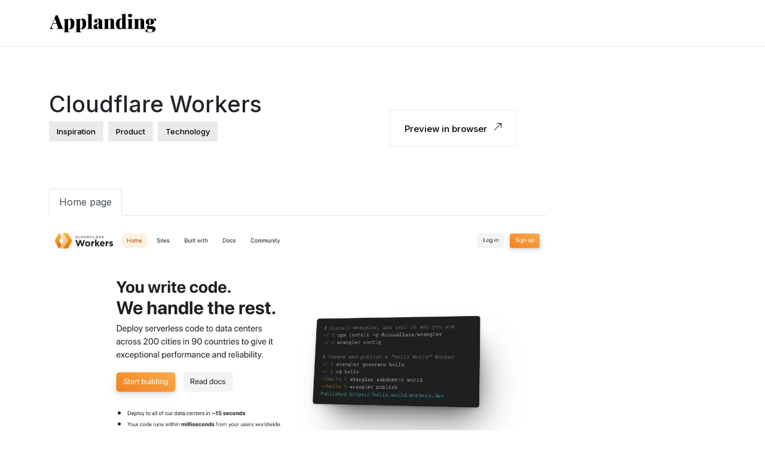

--- FILE ---
content_type: text/html; charset=UTF-8
request_url: https://applanding.page/page/cloudflare-workers
body_size: 2929
content:
<!DOCTYPE html>
<html lang="en">
<html><head>
           
    
    <meta charset="utf-8" />
    <link rel="shortcut icon" href="/assets/images/favicon.png" />
    <meta name="viewport" content="width=device-width" />
    <title>Check out landing page Cloudflare Workers</title><meta name="description" content="Looking for a landing page to inspire you. See landing page Cloudflare Workers" />
    <link rel="canonical" href="https://applanding.page/page/cloudflare-workers" />
    <meta data-rh="true" property="og:image" content="https://applanding.page/assets/images/favicon.png" />
    <meta property="og:title" content="Check out landing page Cloudflare Workers" />
    <meta property="og:description" content="Looking for a landing page to inspire you. See landing page Cloudflare Workers" />
    <meta property="og:type" content="website" />
    <meta data-rh="true" property="og:url" content="https://applanding.page/page/cloudflare-workers" />
    <meta data-rh="true" property="og:site_name" content="" />
    <meta data-rh="true" property="twitter:domain" content="https://applanding.page" />
    <meta data-rh="true" property="twitter:url" content="https://applanding.page/page/cloudflare-workers" />
    <meta data-rh="true" name="twitter:title" content="Check out landing page Cloudflare Workers" />
    <meta data-rh="true" name="twitter:description" content="Looking for a landing page to inspire you. See landing page Cloudflare Workers" />
    <meta data-rh="true" name="twitter:image:src" content="https://applanding.page/assets/images/favicon.png" /><link href='https://d33wubrfki0l68.cloudfront.net/bundles/85cf60d71dff1f51e932343fcd4c88b18a091a12.css' rel='stylesheet'/>
    
    <script type="application/ld+json">
    {
      "@context": "http://schema.org",
      "@type": "Organization",
      "url": "",
      "logo": "/assets/images/logo.png"
    }
  </script>
    <script type="application/ld+json">
    {
      "@context": "http://schema.org",
      "@type": "WebSite",
      "name": "",
      "alternateName": "applanding.page",
      "url": ""
    }
  </script></head><body><header class="header">
    <nav class="navbar navbar-expand-lg ">
        <div class="container">
            <a class="navbar-brand" href="/">
                <img src="https://d33wubrfki0l68.cloudfront.net/ff7ca4daf2487e382123f9db51e2eeec4bc79395/10cd0/assets/images/logo.png" alt="logo">
            </a>
            <button class="navbar-toggler" type="button" data-bs-toggle="collapse"
                data-bs-target="#navbarSupportedContent" aria-controls="navbarSupportedContent" aria-expanded="false"
                aria-label="Toggle navigation">
                <i class="fa-solid fa-bars-staggered"></i>
            </button>
        </div>
    </nav>
</header>



<div class="container mt-3">
    <div class="row page-details">
        <div class="col-md-6">
            <div class="row">
                <div class="col-md-11">
                    <h1>Cloudflare Workers</h1>
                    <div id="categories"><a class="category"
                            href="/inspiration-landing-pages">inspiration</a><a class="category"
                            href="/product-landing-pages">product</a><a class="category"
                            href="/technology-landing-pages">technology</a></div>

                </div>
            </div>
        </div>
        <div class="col-md-6">
            <h2></h2>
            <a class="preview-link" href="https://workers.cloudflare.com//?ref=applanding">Preview in browser <img
                    src="https://d33wubrfki0l68.cloudfront.net/855e0e8a847c0b81e944cbc70383e921251cdbad/26458/assets/images/arrow-up-right.svg" alt=""></a>
        </div>
    </div>
    <div class="row page-screen-shots ">
        <div class="col-md-9">
            <nav>
                <div class="nav nav-tabs" id="nav-tab" role="tablist"><button class="nav-link active" id="nav-home page-tab" data-bs-toggle="tab"
                        data-bs-target="#nav-home page" type="button" role="tab"
                        aria-controls="nav-home page" aria-selected="true">Home page
                    </button></div>
            </nav>
            <div class="tab-content" id="nav-tabContent"><div class="tab-pane fade show active" id="nav-home page" role="tabpanel"
                    aria-labelledby="nav-home page-tab">
                    <img class="img-fluid" loading="lazy"
                        src="https://applanding-serp-images.netlify.app/assets/images/1591238339571-cloudflare-workers-landing-page-desktop.png"
                        alt="">
                </div></div>

        </div>
        <div class="row">
            <div class="recent-templates">
                <h4>
                    Recent templates </h4>
                <div class="row" id="popular-templates"><div class="col-lg-3 col-md-6 mt-4">
                        <div class="post-box">
                            <a class="post-img" href="drinkplink">
                                <img src="https://applanding-serp-images.netlify.app/assets/images/drinkplink-thumb.jpg"
                                    loading="lazy" alt="">
                            </a>
                            <div class="post-info">
                                <div class="text-detail w-100">
                                    <div class="template-name">PLINK!</div>
                                    <div class="template-tagline">You Bring The Water, We Bring the Flavor</div>
                                </div>

                            </div>
                        </div>
                    </div><div class="col-lg-3 col-md-6 mt-4">
                        <div class="post-box">
                            <a class="post-img" href="mojo-app">
                                <img src="https://applanding-serp-images.netlify.app/assets/images/mojo-app-thumb.jpg"
                                    loading="lazy" alt="">
                            </a>
                            <div class="post-info">
                                <div class="text-detail w-100">
                                    <div class="template-name">Mojo</div>
                                    <div class="template-tagline">Turn your ideas into powerful animated visuals</div>
                                </div>

                            </div>
                        </div>
                    </div><div class="col-lg-3 col-md-6 mt-4">
                        <div class="post-box">
                            <a class="post-img" href="david-hckh">
                                <img src="https://applanding-serp-images.netlify.app/assets/images/david-hckh-thumb.jpg"
                                    loading="lazy" alt="">
                            </a>
                            <div class="post-info">
                                <div class="text-detail w-100">
                                    <div class="template-name">David Heckhoff</div>
                                    <div class="template-tagline">Creative Developer</div>
                                </div>

                            </div>
                        </div>
                    </div><div class="col-lg-3 col-md-6 mt-4">
                        <div class="post-box">
                            <a class="post-img" href="manordao">
                                <img src="https://applanding-serp-images.netlify.app/assets/images/manordao-thumb.jpg"
                                    loading="lazy" alt="">
                            </a>
                            <div class="post-info">
                                <div class="text-detail w-100">
                                    <div class="template-name">Manor DAO</div>
                                    <div class="template-tagline">A Poolsuite Offering</div>
                                </div>

                            </div>
                        </div>
                    </div><div class="col-lg-3 col-md-6 mt-4">
                        <div class="post-box">
                            <a class="post-img" href="kimkneipp">
                                <img src="https://applanding-serp-images.netlify.app/assets/images/kimkneipp-thumb.jpg"
                                    loading="lazy" alt="">
                            </a>
                            <div class="post-info">
                                <div class="text-detail w-100">
                                    <div class="template-name">Kim Kneipp</div>
                                    <div class="template-tagline">Design & strategic development studio</div>
                                </div>

                            </div>
                        </div>
                    </div><div class="col-lg-3 col-md-6 mt-4">
                        <div class="post-box">
                            <a class="post-img" href="secfi-3">
                                <img src="https://applanding-serp-images.netlify.app/assets/images/secfi-05-30-2022-thumb.jpg"
                                    loading="lazy" alt="">
                            </a>
                            <div class="post-info">
                                <div class="text-detail w-100">
                                    <div class="template-name">Secfi</div>
                                    <div class="template-tagline">Know your options. Own your options.</div>
                                </div>

                            </div>
                        </div>
                    </div><div class="col-lg-3 col-md-6 mt-4">
                        <div class="post-box">
                            <a class="post-img" href="elegantseagulls">
                                <img src="https://applanding-serp-images.netlify.app/assets/images/elegantseagulls-thumb.jpg"
                                    loading="lazy" alt="">
                            </a>
                            <div class="post-info">
                                <div class="text-detail w-100">
                                    <div class="template-name">Elegant Seagulls</div>
                                    <div class="template-tagline">A Digital Creative Agency</div>
                                </div>

                            </div>
                        </div>
                    </div><div class="col-lg-3 col-md-6 mt-4">
                        <div class="post-box">
                            <a class="post-img" href="dads-art">
                                <img src="https://applanding-serp-images.netlify.app/assets/images/dads-art-thumb.jpg"
                                    loading="lazy" alt="">
                            </a>
                            <div class="post-info">
                                <div class="text-detail w-100">
                                    <div class="template-name">Dads</div>
                                    <div class="template-tagline">A collection of unique dads from the mind of Rami Niemi</div>
                                </div>

                            </div>
                        </div>
                    </div></div>
            </div>
        </div><div class="row">
            <div class="popular-templates">
                <h4>
                    More by <span> orange colors </span> </h4>
                <div class="row" id=""><div class="col-lg-3 col-md-6 mt-4">
    <div class="post-box">
        <a class="post-img" href="/page/zibbet">
            <img src="https://applanding-serp-images.netlify.app/assets/images/zibbet-thumb.jpg"
                loading="lazy" alt="/page/zibbet">
        </a>
        <div class="post-info">
            <div class="text-detail w-100">
                <div class="template-name">Zibbet</div><div class="template-tagline">A better way to grow your creative business</div></div>

        </div>
    </div>
</div>
<div class="col-lg-3 col-md-6 mt-4">
    <div class="post-box">
        <a class="post-img" href="/page/ziago">
            <img src="https://applanding-serp-images.netlify.app/assets/images/1587540790770-ziago-landing-page-desktop.png"
                loading="lazy" alt="/page/ziago">
        </a>
        <div class="post-info">
            <div class="text-detail w-100">
                <div class="template-name">Ziago</div><div class="template-tagline">template by Ziago</div></div>

        </div>
    </div>
</div>
<div class="col-lg-3 col-md-6 mt-4">
    <div class="post-box">
        <a class="post-img" href="/page/zenefits">
            <img src="https://applanding-serp-images.netlify.app/assets/images/1582604585780-zenefits-landing-page-desktop.png"
                loading="lazy" alt="/page/zenefits">
        </a>
        <div class="post-info">
            <div class="text-detail w-100">
                <div class="template-name">Zenefits</div><div class="template-tagline">template by Zenefits</div></div>

        </div>
    </div>
</div>
<div class="col-lg-3 col-md-6 mt-4">
    <div class="post-box">
        <a class="post-img" href="/page/zefs">
            <img src="https://applanding-serp-images.netlify.app/assets/images/zefs-thumb.jpg"
                loading="lazy" alt="/page/zefs">
        </a>
        <div class="post-info">
            <div class="text-detail w-100">
                <div class="template-name">Zef Cherry Kynaston</div><div class="template-tagline">A senior digital designer with 8 years' experience</div></div>

        </div>
    </div>
</div>
</div>
            </div>
        </div><div class="row">
            <div class="popular-templates">
                <h4>
                    More by <span> inspiration category </span> </h4>
                <div class="row" id=""><div class="col-lg-3 col-md-6 mt-4">
    <div class="post-box">
        <a class="post-img" href="/page/ziago">
            <img src="https://applanding-serp-images.netlify.app/assets/images/1587540790770-ziago-landing-page-desktop.png"
                loading="lazy" alt="/page/ziago">
        </a>
        <div class="post-info">
            <div class="text-detail w-100">
                <div class="template-name">Ziago</div><div class="template-tagline">template by Ziago</div></div>

        </div>
    </div>
</div>
<div class="col-lg-3 col-md-6 mt-4">
    <div class="post-box">
        <a class="post-img" href="/page/zenplates">
            <img src="https://applanding-serp-images.netlify.app/assets/images/1593826556302-zenplates-landing-page-desktop.png"
                loading="lazy" alt="/page/zenplates">
        </a>
        <div class="post-info">
            <div class="text-detail w-100">
                <div class="template-name">Zenplates</div><div class="template-tagline">template by Zenplates</div></div>

        </div>
    </div>
</div>
<div class="col-lg-3 col-md-6 mt-4">
    <div class="post-box">
        <a class="post-img" href="/page/zenkit">
            <img src="https://applanding-serp-images.netlify.app/assets/images/1586249815105-zenkit-pricing-desktop.png"
                loading="lazy" alt="/page/zenkit">
        </a>
        <div class="post-info">
            <div class="text-detail w-100">
                <div class="template-name">Zenkit</div><div class="template-tagline">template by Zenkit</div></div>

        </div>
    </div>
</div>
<div class="col-lg-3 col-md-6 mt-4">
    <div class="post-box">
        <a class="post-img" href="/page/zenefits">
            <img src="https://applanding-serp-images.netlify.app/assets/images/1582604585780-zenefits-landing-page-desktop.png"
                loading="lazy" alt="/page/zenefits">
        </a>
        <div class="post-info">
            <div class="text-detail w-100">
                <div class="template-name">Zenefits</div><div class="template-tagline">template by Zenefits</div></div>

        </div>
    </div>
</div>
</div>
            </div>
        </div></div>
</div>
<div class="list-taxonomies">
    <div class="container">
        <div class="row category-row pt-0">
            <div class="col-lg-2">
                <div class="taxonomy-name">Categories</div>
            </div>
            <div class="col-lg-10">
                <div class="row"><div class="col-lg-2 col-lg-4">
                        <a class="taxonomy-link" href="/inspiration-landing-pages">Inspiration</a>
                    </div><div class="col-lg-2 col-lg-4">
                        <a class="taxonomy-link" href="/product-landing-pages">Product</a>
                    </div><div class="col-lg-2 col-lg-4">
                        <a class="taxonomy-link" href="/technology-landing-pages">Technology</a>
                    </div></div>
            </div>

        </div>

        <div class="row category-row">
            <div class="col-lg-2">
                <div class="taxonomy-name">Colors</div>
            </div>
            <div class="col-lg-10">
                <div class="row"><div class="col-lg-2 col-lg-4">
                        <a class="taxonomy-link"
                            href="/landing-pages-of-color-orange">Orange</a>
                    </div><div class="col-lg-2 col-lg-4">
                        <a class="taxonomy-link"
                            href="/landing-pages-of-color-white">White</a>
                    </div><div class="col-lg-2 col-lg-4">
                        <a class="taxonomy-link"
                            href="/landing-pages-of-color-black">Black</a>
                    </div><div class="col-lg-2 col-lg-4">
                        <a class="taxonomy-link"
                            href="/landing-pages-of-color-gray">Gray</a>
                    </div></div>
            </div>

        </div>
    </div>
</div>
<footer class="footer">
    <div class="container">
        <div class="row">
            <div class="col-12">
                <div class="logo-text text-center">
                    Applanding
                </div>
                <div class="footer-social-list mt-4">
                    <ul class="list-inline">
                        <li><a href="#"><i class="fab fa-facebook-square"></i></a></li>
                        <li><a href="#"><i class="fab fa-twitter"></i></a></li>
                        <li><a href="#"><i class="fab fa-linkedin-in"></i></a></li>
                        <li><a href="#"><i class="fab fa-youtube"></i></a></li>
                    </ul>
                </div>
            </div>
            <div class="row d-flex  justify-content-between mt-5 ">
                <div class="col-md-2 txt-secondary">
                    <div class="font-weight-bold footer_subheading">Website</div>
                    <div><a class="footer-links txt-secondary" href="/categories">Categories</a></div>
                    <div><a class="footer-links txt-secondary" href="/colors">Colors</a></div>
                </div>
                <div class="col-md-2 txt-secondary ">
                    <div class=" font-weight-bold footer_subheading">Features</div>
                    <div><a class="footer-links txt-secondary" href="/showcase">App Landing Pages Showcase</a></div>
                    <div><a class="footer-links txt-secondary" href="/tools">Tools</a></div>
                    <div><a class="footer-links txt-secondary" href="#">Resource</a></div>
                </div>
                <div class="col-md-2 txt-secondary ">
                    <div class="font-weight-bold footer_subheading">Legal</div>
                    <div><a class="footer-links txt-secondary" href="#">Terms of service</a></div>
                    <div><a class="footer-links txt-secondary" href="#">development Policy</a></div>
                    <div><a class="footer-links txt-secondary" href="#">Contact</a></div>
                </div>
                <div class="col-md-2 txt-secondary ">
                    <div class="font-weight-bold footer_subheading">More</div>
                    <div><a class="footer-links txt-secondary" href="#">Terms of service</a></div>
                    <div><a class="footer-links txt-secondary" href="#">development Policy</a></div>
                    <div><a class="footer-links txt-secondary" href="#">Contact</a></div>
                </div>

            </div>
            <div class="copyright-text mt-4 txt-secondary">
                <div>© 2022 Applanding, Inc. All rights reserved
                </div>
            </div>
        </div>

    </div>
</footer>
<script src="https://cdn.jsdelivr.net/npm/bootstrap@5.1.3/dist/js/bootstrap.bundle.min.js"
    integrity="sha384-ka7Sk0Gln4gmtz2MlQnikT1wXgYsOg+OMhuP+IlRH9sENBO0LRn5q+8nbTov4+1p"
    crossorigin="anonymous"></script>
<script src="https://cdnjs.cloudflare.com/ajax/libs/jquery/3.6.0/jquery.min.js" referrerpolicy="no-referrer"></script>
<script src="//cdnjs.cloudflare.com/ajax/libs/webfont/1.6.28/webfontloader.js" crossorigin="anonymous"></script>
<script>WebFont.load({ google: { families: ['Inter:400,500,600,700,800,900&display=swap'] } })</script>
<script>
        (function () {
            d = document;
            c = d.createElement('link');
            c.href = 'https://cdnjs.cloudflare.com/ajax/libs/font-awesome/6.0.0/css/all.min.css';
            c.rel = 'stylesheet';
            d.head.appendChild(c);
        })();
</script>
</body>

</html>